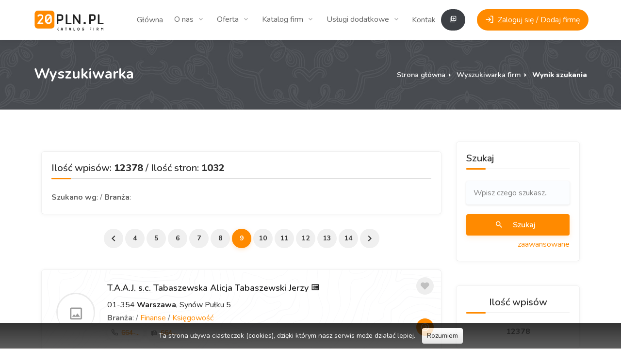

--- FILE ---
content_type: text/html
request_url: https://www.20pln.pl/index.php?symbol=szukaj&dane=YTozOntzOjc6InJld3JpdGUiO3M6MjY6IixzeW1ib2wsc3p1a2FqLGJyYW56YWlkLDU3IjtzOjY6InN5bWJvbCI7czo2OiJzenVrYWoiO3M6ODoiYnJhbnphaWQiO3M6MjoiNTciO30=&sort=1&asc=1&ile=&strona=8
body_size: 10914
content:
<!DOCTYPE html>
<html lang="en">
<head>
<meta http-equiv="Content-Type" content="text/html; charset=iso-8859-2">
<meta name="viewport" content="width=device-width, initial-scale=1.0">
<title>Szukaj - 20PLN.pl - Internetowa Baza Firm</title>
<meta name="robots" content="index,follow,all">
<base href="https://www.20pln.pl" /> 
<meta name="title" content="Szukaj - 20PLN.pl - Internetowa Baza Firm">
<meta name="keywords" content="baza firm, katalog firm, wyszukiwarka, internetowa, spis, katalog branżowy, nazwy, business, baza, internet, google, darmowe, katalog, firma, firm, bezpłatny wpis, pozycjonowanie, ogłoszenia, firm, firma, skuteczne, promocja, wpis, ogłoszenia, bezpłatne, województwa, podmiotów gospodarczych, yellow pages, email, www, Aktualne dane, adresy firm, kontakty telefoniczne">
<meta name="description" content="Serwis 20PLN.pl to internetowa platforma promująca Polskie firmy w sieci. Możliwość umieszczenia bezpłatnie: logo, 3 zdjęć, pełnych danych teleadresowych opisu firmy oraz słów kluczowych do wyszukiwarki. Do dyspozycji panel umożliwiający aktualizację danych. Serdecznie zapraszamy do odwiedzenia naszego serwisu. Dzięki nam zwiększysz swoją pozycję w wyszukiwarkach.">
<link rel="shortcut icon" href="images/60.png">
<script src="https://www.20pln.pl/js/skrypty.js" language="Javascript"></script>
<link rel="stylesheet" href="css/bootstrap-grid.css">
<link rel="stylesheet" href="css/icons.css">
<link rel="stylesheet" href="css/style.css">
<link rel="stylesheet" href="css/add.css">
<link href="https://fonts.googleapis.com/css?family=Nunito:300,400,600,700,800&display=swap" rel="stylesheet">
<link href="https://fonts.googleapis.com/css?family=Open+Sans:400,600,700,800&display=swap" rel="stylesheet">   
<script src="js/jquery-3.3.1.min.js"></script> 
<script src="js/jquery-migrate-3.0.0.min.js"></script>

</head>
<body>
<div class="vfx-loader-1">
	<div class="loader-wrapper">
		<div class="loader-content">
			<div class="loader-dot dot-1"></div>
			<div class="loader-dot dot-2"></div>
			<div class="loader-dot dot-3"></div>
			<div class="loader-dot dot-4"></div>
			<div class="loader-dot dot-5"></div>
			<div class="loader-dot dot-6"></div>
			<div class="loader-dot dot-7"></div>
			<div class="loader-dot dot-8"></div>
			<div class="loader-dot dot-center"></div>
		</div>
	</div>
</div>
<div id="wrapper">   
  <header id="utf-header-container-block"> 
    <div id="header">
      <div class="container"> 
        <div class="utf-left-side">               
		  <div id="logo"><a href="https://www.20pln.pl/"><img src="images/20pln.png" alt=""></a></div>
          <nav id="navigation">
            <ul id="responsive">			  
			  <li class="active-1"><a href="https://www.20pln.pl/">Główna</a></li>
			  <li><a href="strona,symbol,o_nas.html" class="current-1">O nas</a>
                <ul class="dropdown-nav">                  
				  <li class="active-1"><a href="strona,symbol,regulamin.html"><i class="icon-feather-chevrons-right"></i> Regulamin strony</a></li>
                  <li><a href="strona,symbol,prywatnosc.html"><i class="icon-feather-chevrons-right"></i> Polityka prywatności</a></li>
				  <li><a href="strona,symbol,zasady.html"><i class="icon-feather-chevrons-right"></i> Zasady użytkowania</a></li>
				  <li><a href="rodo.html"><i class="icon-feather-chevrons-right"></i> RODO</a></li>
                </ul>
              </li>
              <li><a href="strona,symbol,oferta.html">Oferta</a>
                <ul class="dropdown-nav">
                  <li><a href="strona,symbol,bezplatna.html"><i class="icon-feather-chevrons-right"></i> Bezpłatna baza firm</a></li>
                  <li><a href="strona,symbol,platnosci.html"><i class="icon-feather-chevrons-right"></i> Płatności</a></li> 
                </ul>
              </li>			  
              <li><a href="strona,symbol,wyszukiwarka.html">Katalog firm</a>
                  <ul class="dropdown-nav">                  
				  <li><a href="strona,symbol,wyszukiwarka.html"><i class="icon-feather-chevrons-right"></i> Znajdź firmę</a></li>
				  <li><a href="register.html"><i class="icon-feather-chevrons-right"></i> Dodaj Firmę</a></li>
				  <li><a href="strona,symbol,baza.html"><i class="icon-feather-chevrons-right"></i> Ostatio dodane</a></li>				  
				  <li><a href="strona,symbol,naj.html"><i class="icon-feather-chevrons-right"></i> Najczęściej oglądane</a></li>
				  <li><a href="strona,symbol,najpop.html"><i class="icon-feather-chevrons-right"></i> Najpopularniejsze branże</a></li>  
				  <li><a href="strona,symbol,kategorie.html"><i class="icon-feather-chevrons-right"></i> Spis firm wg. Kategorii</a></li>                  				  
				  <li><a href="strona,symbol,adresy.html"><i class="icon-feather-chevrons-right"></i> Katalog adresów WWW</a></li>                  
                </ul>
              </li>
              <li><a href="strona,symbol,dodatkowe.html">Usługi dodatkowe</a>
                <ul class="dropdown-nav">
                  <li><a href="strona,symbol,platne_adres.html"><i class="icon-feather-chevrons-right"></i> Adres WWW oraz E-mail</a></li>
                  <li><a href="strona,symbol,platne_sponsorowany.html"><i class="icon-feather-chevrons-right"></i> Link sponsorowany</a></li> 
                </ul>
              </li>
			  <li><a href="strona,symbol,kontakt.html">Kontakt</a></li>
            </ul>
          </nav>		    
          <div class="clearfix"></div>                    
        </div>	 
        <div class="utf-right-side"> 		  
		  <div class="utf-header-widget-item"> <a href="schowek.html" class="log-in-button-2 gray" title="Twój schowek" data-tippy-placement="bottom"><i class="icon-material-outline-library-add"></i></a> </div>	
		  <div class="utf-header-widget-item"> <a href="#utf-signin-dialog-block" class="popup-with-zoom-anim log-in-button" title="Logowanie / Rejestacja" data-tippy-placement="bottom"><i class="icon-feather-log-in"></i> <span>Zaloguj się / Dodaj firmę</span></a> </div>		  
		            <span class="mmenu-trigger">
			<button class="hamburger utf-hamburger-collapse-item" type="button"> <span class="utf-hamburger-box-item"> <span class="utf-hamburger-inner-item"></span> </span> </button>
          </span> 
		</div>
      </div>
    </div>
  </header>  <div id="titlebar" class="intro-banner" data-background-image="images/subscribe_bg.jpg">
    <div class="container">
      <div class="row">
        <div class="col-md-12">
          <h2>Wyszukiwarka</h2>
          <nav id="breadcrumbs">
            <ul><li><a href="https://www.20pln.pl/" class="link">Strona główna</a></li><li><a href="strona,symbol,wyszukiwarka.html">Wyszukiwarka firm</a></li><li><strong>Wynik szukania</strong></li></ul>			
          </nav>
        </div>
      </div>
    </div>
  </div>
  <div class="section margin-top-65 padding-bottom-55">
	  <div class="container">
		<div class="row">
		  <div class="col-xl-12 col-md-12">
		  
  <div class="container">
    <div class="row">
      <div class="col-xl-9 col-lg-8">

		<div class="utf-sidebar-widget-item margin-top-20">
            <h3> <div>Ilość wpisów: <b>12378</b> / Ilość stron: <b>1032</b></div></h3>
            <div class="utf-input-with-icon">
						<b>Szukano wg</b>: 
						 / <b>Branża</b>: 			</div>
		</div>
	<nav class="pagination"><ul><li class="utf-pagination-arrow"><a href='index.php?symbol=szukaj&amp;dane=YTozOntzOjc6InJld3JpdGUiO3M6MjY6IixzeW1ib2wsc3p1a2FqLGJyYW56YWlkLDU3IjtzOjY6InN5bWJvbCI7czo2OiJzenVrYWoiO3M6ODoiYnJhbnphaWQiO3M6MjoiNTciO30=&amp;sort=1&amp;asc=1&amp;ile=12&strona=7'><i class="icon-material-outline-keyboard-arrow-left"></i></a></li><li><a class="strony" href='index.php?symbol=szukaj&amp;dane=YTozOntzOjc6InJld3JpdGUiO3M6MjY6IixzeW1ib2wsc3p1a2FqLGJyYW56YWlkLDU3IjtzOjY6InN5bWJvbCI7czo2OiJzenVrYWoiO3M6ODoiYnJhbnphaWQiO3M6MjoiNTciO30=&amp;sort=1&amp;asc=1&amp;ile=12&strona=3'>4</a></li><li><a class="strony" href='index.php?symbol=szukaj&amp;dane=YTozOntzOjc6InJld3JpdGUiO3M6MjY6IixzeW1ib2wsc3p1a2FqLGJyYW56YWlkLDU3IjtzOjY6InN5bWJvbCI7czo2OiJzenVrYWoiO3M6ODoiYnJhbnphaWQiO3M6MjoiNTciO30=&amp;sort=1&amp;asc=1&amp;ile=12&strona=4'>5</a></li><li><a class="strony" href='index.php?symbol=szukaj&amp;dane=YTozOntzOjc6InJld3JpdGUiO3M6MjY6IixzeW1ib2wsc3p1a2FqLGJyYW56YWlkLDU3IjtzOjY6InN5bWJvbCI7czo2OiJzenVrYWoiO3M6ODoiYnJhbnphaWQiO3M6MjoiNTciO30=&amp;sort=1&amp;asc=1&amp;ile=12&strona=5'>6</a></li><li><a class="strony" href='index.php?symbol=szukaj&amp;dane=YTozOntzOjc6InJld3JpdGUiO3M6MjY6IixzeW1ib2wsc3p1a2FqLGJyYW56YWlkLDU3IjtzOjY6InN5bWJvbCI7czo2OiJzenVrYWoiO3M6ODoiYnJhbnphaWQiO3M6MjoiNTciO30=&amp;sort=1&amp;asc=1&amp;ile=12&strona=6'>7</a></li><li><a class="strony" href='index.php?symbol=szukaj&amp;dane=YTozOntzOjc6InJld3JpdGUiO3M6MjY6IixzeW1ib2wsc3p1a2FqLGJyYW56YWlkLDU3IjtzOjY6InN5bWJvbCI7czo2OiJzenVrYWoiO3M6ODoiYnJhbnphaWQiO3M6MjoiNTciO30=&amp;sort=1&amp;asc=1&amp;ile=12&strona=7'>8</a></li><li><a href="javascript:void();" class="current-page">9</a></li><li><a class="strony" href='index.php?symbol=szukaj&amp;dane=YTozOntzOjc6InJld3JpdGUiO3M6MjY6IixzeW1ib2wsc3p1a2FqLGJyYW56YWlkLDU3IjtzOjY6InN5bWJvbCI7czo2OiJzenVrYWoiO3M6ODoiYnJhbnphaWQiO3M6MjoiNTciO30=&amp;sort=1&amp;asc=1&amp;ile=12&strona=9'>10</a></li><li><a class="strony" href='index.php?symbol=szukaj&amp;dane=YTozOntzOjc6InJld3JpdGUiO3M6MjY6IixzeW1ib2wsc3p1a2FqLGJyYW56YWlkLDU3IjtzOjY6InN5bWJvbCI7czo2OiJzenVrYWoiO3M6ODoiYnJhbnphaWQiO3M6MjoiNTciO30=&amp;sort=1&amp;asc=1&amp;ile=12&strona=10'>11</a></li><li><a class="strony" href='index.php?symbol=szukaj&amp;dane=YTozOntzOjc6InJld3JpdGUiO3M6MjY6IixzeW1ib2wsc3p1a2FqLGJyYW56YWlkLDU3IjtzOjY6InN5bWJvbCI7czo2OiJzenVrYWoiO3M6ODoiYnJhbnphaWQiO3M6MjoiNTciO30=&amp;sort=1&amp;asc=1&amp;ile=12&strona=11'>12</a></li><li><a class="strony" href='index.php?symbol=szukaj&amp;dane=YTozOntzOjc6InJld3JpdGUiO3M6MjY6IixzeW1ib2wsc3p1a2FqLGJyYW56YWlkLDU3IjtzOjY6InN5bWJvbCI7czo2OiJzenVrYWoiO3M6ODoiYnJhbnphaWQiO3M6MjoiNTciO30=&amp;sort=1&amp;asc=1&amp;ile=12&strona=12'>13</a></li><li><a class="strony" href='index.php?symbol=szukaj&amp;dane=YTozOntzOjc6InJld3JpdGUiO3M6MjY6IixzeW1ib2wsc3p1a2FqLGJyYW56YWlkLDU3IjtzOjY6InN5bWJvbCI7czo2OiJzenVrYWoiO3M6ODoiYnJhbnphaWQiO3M6MjoiNTciO30=&amp;sort=1&amp;asc=1&amp;ile=12&strona=13'>14</a></li><li class="utf-pagination-arrow"><a href='index.php?symbol=szukaj&amp;dane=YTozOntzOjc6InJld3JpdGUiO3M6MjY6IixzeW1ib2wsc3p1a2FqLGJyYW56YWlkLDU3IjtzOjY6InN5bWJvbCI7czo2OiJzenVrYWoiO3M6ODoiYnJhbnphaWQiO3M6MjoiNTciO30=&amp;sort=1&amp;asc=1&amp;ile=12&strona=9'><i class="icon-material-outline-keyboard-arrow-right"></i></a></li></ul></nav>   <div class="utf-listings-container-part compact-list-layout margin-top-35"> 		  
	                                         
					<div class="utf-job-listing" title="" data-tippy-placement="top"> 
			  <div class="utf-job-listing-details"> 
				<div class="utf-job-listing-company-logo"><a href="firma-taaj_sc_tabaszewska_alicja_tabaszewski_jerzy-135.html"><img src="obrazki/klienci/brak.png" title="T.A.A.J. s.c. Tabaszewska Alicja Tabaszewski Jerzy" data-tippy-placement="left"></a></div>
				<div class="utf-job-listing-description">				  
				  <span onclick="location.href='firma-taaj_sc_tabaszewska_alicja_tabaszewski_jerzy-135.html'" class="cms_cursor">
				  <h3 class="utf-job-listing-title"><a class="cms_font_black" href="firma-taaj_sc_tabaszewska_alicja_tabaszewski_jerzy-135.html">T.A.A.J. s.c. Tabaszewska Alicja Tabaszewski Jerzy <i class="icon-material-outline-money" title="Sprzedaż" data-tippy-placement="top"></i></a></h3>				  
				  <a class="cms_font_black" href="firma-taaj_sc_tabaszewska_alicja_tabaszewski_jerzy-135.html">01-354  <b>Warszawa</b>, Synów Pułku 5</a>
				  <br />
				  </span>
				  <b>Branża</b>:  / <a href="strona,symbol,szukaj,branzaid,8.html"> Finanse</a> / <a href="strona,symbol,szukaj,branzaid,93.html"> Księgowość</a>
				  <div class="utf-job-listing-footer"><ul><li><i class="icon-feather-phone"></i> <span class="tel1_135"><a href="tel:664-98-87">664-98-87</a></span></li><script type="text/javascript">  jQuery(document).ready(function() { jQuery('.tel1_135').each(function() { var $tel1_135 = jQuery(this); var $a = jQuery('<a />')  .attr('href', '#') .attr('rel', 'nofollow') .attr('class', 'bold black') .attr('data-tippy-placement', 'bottom') .attr('title', 'Kliknij aby zobaczyć numer telefonu') .text('664-...') .click(function(e) { e.preventDefault(); jQuery(this).siblings('.tel1_135').show(); jQuery(this).remove(); var url = 'tel1-135.html'; jQuery.get(url); }); $tel1_135.after($a).hide();   }); }); </script><script type="text/javascript">  jQuery(document).ready(function() { jQuery('.tel2_135').each(function() { var $tel2_135 = jQuery(this); var $a = jQuery('<a />')  .attr('href', '#') .attr('rel', 'nofollow') .attr('class', 'bold black') .attr('data-tippy-placement', 'bottom') .attr('title', 'Kliknij aby zobaczyć numer telefonu') .text('...') .click(function(e) { e.preventDefault(); jQuery(this).siblings('.tel2_135').show(); jQuery(this).remove(); var url = 'tel2-135.html'; jQuery.get(url); }); $tel2_135.after($a).hide();   }); }); </script><li><i class="icon-line-awesome-fax"></i> <span class="fax_135"><a href="tel:664-98-87">664-98-87</a></span></li><script type="text/javascript">  jQuery(document).ready(function() { jQuery('.fax_135').each(function() { var $fax_135 = jQuery(this); var $a = jQuery('<a />')  .attr('href', '#') .attr('rel', 'nofollow') .attr('class', 'bold black') .attr('data-tippy-placement', 'bottom') .attr('title', 'Kliknij aby zobaczyć numer faksu') .text('664-...') .click(function(e) { e.preventDefault(); jQuery(this).siblings('.fax_135').show(); jQuery(this).remove(); var url = 'fax-135.html'; jQuery.get(url); }); $fax_135.after($a).hide();   }); }); </script></ul></div>
				</div>
				<a href="strona,symbol,schowek,action,dodaj,id,135.html"><span class="bookmark-icon" title="Dodaj do schowka" data-tippy-placement="top"></span></a>
				<a href="firma-taaj_sc_tabaszewska_alicja_tabaszewski_jerzy-135.html"><span class="bookmark-icon-2" title="Czytaj więcej" data-tippy-placement="top"></span></a>
			   </div>
			</div>			<div class="utf-job-listing" title="Firma prowadzi sprzedaż hurtową toreb, walizek i plecaków do notebooków marki LEX, istnieje możliwość wykonania toreb do notebooków z dowolnym LOGIEM. <br *>
<br *>
Zapraszamy do współpracy." data-tippy-placement="top"> 
			  <div class="utf-job-listing-details"> 
				<div class="utf-job-listing-company-logo"><a href="firma-eurocase_sowiski_spj-136.html"><img src="obrazki/klienci/brak.png" title="EuroCase Sowiński Sp.j." data-tippy-placement="left"></a></div>
				<div class="utf-job-listing-description">				  
				  <span onclick="location.href='firma-eurocase_sowiski_spj-136.html'" class="cms_cursor">
				  <h3 class="utf-job-listing-title"><a class="cms_font_black" href="firma-eurocase_sowiski_spj-136.html">EuroCase Sowiński Sp.j. <i class="icon-material-outline-money" title="Sprzedaż" data-tippy-placement="top"></i></a></h3>				  
				  <a class="cms_font_black" href="firma-eurocase_sowiski_spj-136.html">05-800  <b>Pruszków</b>, Błońska 12 12/19</a>
				  <br />
				  </span>
				  <b>Branża</b>:  / <a href="strona,symbol,szukaj,branzaid,9.html"> Komputery</a>
				  <div class="utf-job-listing-footer"><ul><li><i class="icon-feather-phone"></i> <span class="tel1_136"><a href="tel:+48 0 22 728 17 02">+48 0 22 728 17 02</a></span></li><script type="text/javascript">  jQuery(document).ready(function() { jQuery('.tel1_136').each(function() { var $tel1_136 = jQuery(this); var $a = jQuery('<a />')  .attr('href', '#') .attr('rel', 'nofollow') .attr('class', 'bold black') .attr('data-tippy-placement', 'bottom') .attr('title', 'Kliknij aby zobaczyć numer telefonu') .text('+48 ...') .click(function(e) { e.preventDefault(); jQuery(this).siblings('.tel1_136').show(); jQuery(this).remove(); var url = 'tel1-136.html'; jQuery.get(url); }); $tel1_136.after($a).hide();   }); }); </script><script type="text/javascript">  jQuery(document).ready(function() { jQuery('.tel2_136').each(function() { var $tel2_136 = jQuery(this); var $a = jQuery('<a />')  .attr('href', '#') .attr('rel', 'nofollow') .attr('class', 'bold black') .attr('data-tippy-placement', 'bottom') .attr('title', 'Kliknij aby zobaczyć numer telefonu') .text('...') .click(function(e) { e.preventDefault(); jQuery(this).siblings('.tel2_136').show(); jQuery(this).remove(); var url = 'tel2-136.html'; jQuery.get(url); }); $tel2_136.after($a).hide();   }); }); </script><li><i class="icon-line-awesome-fax"></i> <span class="fax_136"><a href="tel:+48 0 22 728 03 49">+48 0 22 728 03 49</a></span></li><script type="text/javascript">  jQuery(document).ready(function() { jQuery('.fax_136').each(function() { var $fax_136 = jQuery(this); var $a = jQuery('<a />')  .attr('href', '#') .attr('rel', 'nofollow') .attr('class', 'bold black') .attr('data-tippy-placement', 'bottom') .attr('title', 'Kliknij aby zobaczyć numer faksu') .text('+48 ...') .click(function(e) { e.preventDefault(); jQuery(this).siblings('.fax_136').show(); jQuery(this).remove(); var url = 'fax-136.html'; jQuery.get(url); }); $fax_136.after($a).hide();   }); }); </script></ul></div>
				</div>
				<a href="strona,symbol,schowek,action,dodaj,id,136.html"><span class="bookmark-icon" title="Dodaj do schowka" data-tippy-placement="top"></span></a>
				<a href="firma-eurocase_sowiski_spj-136.html"><span class="bookmark-icon-2" title="Czytaj więcej" data-tippy-placement="top"></span></a>
			   </div>
			</div>			<div class="utf-job-listing" title="Zajmujemy się dystrybucją materiałów eksploatacyjnych (tusze, tonery, taśmy) do drukarek, kopiarek i faksów. Oferujemy szeroki wybór nośników danych (dyskietki, płyty CD-R, CD-RW, DDS, taśmy do streamerów), druki (PP, KP inne) itp. Dostarczamy również materiały nietypowe i specjalne: papiery (foto, do faksów, papier ksero i komputerowy-składanka), folie do drukarek oraz filmy do faksów.<br *>
Posiadamy szeroki wybór produktów czyszczących do sprzętu (płyny, pianki i gazy), zestawy czyszczące (dyskietki, płyty, taśmy czyszczące).<br *>
" data-tippy-placement="top"> 
			  <div class="utf-job-listing-details"> 
				<div class="utf-job-listing-company-logo"><a href="firma-jaga-138.html"><img src="obrazki/klienci/brak.png" title="JAGA" data-tippy-placement="left"></a></div>
				<div class="utf-job-listing-description">				  
				  <span onclick="location.href='firma-jaga-138.html'" class="cms_cursor">
				  <h3 class="utf-job-listing-title"><a class="cms_font_black" href="firma-jaga-138.html">JAGA <i class="icon-material-outline-money" title="Sprzedaż" data-tippy-placement="top"></i></a></h3>				  
				  <a class="cms_font_black" href="firma-jaga-138.html">01-922  <b>Warszawa</b>, Conrada 30/102</a>
				  <br />
				  </span>
				  <b>Branża</b>:  / <a href="strona,symbol,szukaj,branzaid,9.html"> Komputery</a> / <a href="strona,symbol,szukaj,branzaid,106.html"> Materiały eksploatacyjne</a>
				  <div class="utf-job-listing-footer"><ul><li><i class="icon-feather-phone"></i> <span class="tel1_138"><a href="tel:22 864 73 58">22 864 73 58</a></span></li><script type="text/javascript">  jQuery(document).ready(function() { jQuery('.tel1_138').each(function() { var $tel1_138 = jQuery(this); var $a = jQuery('<a />')  .attr('href', '#') .attr('rel', 'nofollow') .attr('class', 'bold black') .attr('data-tippy-placement', 'bottom') .attr('title', 'Kliknij aby zobaczyć numer telefonu') .text('22 8...') .click(function(e) { e.preventDefault(); jQuery(this).siblings('.tel1_138').show(); jQuery(this).remove(); var url = 'tel1-138.html'; jQuery.get(url); }); $tel1_138.after($a).hide();   }); }); </script><li><i class="icon-feather-phone-call"></i> <span class="tel2_138"><a href="tel:605 404 664">605 404 664</a></span></li><script type="text/javascript">  jQuery(document).ready(function() { jQuery('.tel2_138').each(function() { var $tel2_138 = jQuery(this); var $a = jQuery('<a />')  .attr('href', '#') .attr('rel', 'nofollow') .attr('class', 'bold black') .attr('data-tippy-placement', 'bottom') .attr('title', 'Kliknij aby zobaczyć numer telefonu') .text('605 ...') .click(function(e) { e.preventDefault(); jQuery(this).siblings('.tel2_138').show(); jQuery(this).remove(); var url = 'tel2-138.html'; jQuery.get(url); }); $tel2_138.after($a).hide();   }); }); </script><li><i class="icon-line-awesome-fax"></i> <span class="fax_138"><a href="tel:22 864 73 54">22 864 73 54</a></span></li><script type="text/javascript">  jQuery(document).ready(function() { jQuery('.fax_138').each(function() { var $fax_138 = jQuery(this); var $a = jQuery('<a />')  .attr('href', '#') .attr('rel', 'nofollow') .attr('class', 'bold black') .attr('data-tippy-placement', 'bottom') .attr('title', 'Kliknij aby zobaczyć numer faksu') .text('22 8...') .click(function(e) { e.preventDefault(); jQuery(this).siblings('.fax_138').show(); jQuery(this).remove(); var url = 'fax-138.html'; jQuery.get(url); }); $fax_138.after($a).hide();   }); }); </script><li><i class="icon-material-outline-my-location"></i> <a href="firma-jaga-138.html#map">Mapa dojazdu</a></li></ul></div>
				</div>
				<a href="strona,symbol,schowek,action,dodaj,id,138.html"><span class="bookmark-icon" title="Dodaj do schowka" data-tippy-placement="top"></span></a>
				<a href="firma-jaga-138.html"><span class="bookmark-icon-2" title="Czytaj więcej" data-tippy-placement="top"></span></a>
			   </div>
			</div>			<div class="utf-job-listing" title="" data-tippy-placement="top"> 
			  <div class="utf-job-listing-details"> 
				<div class="utf-job-listing-company-logo"><a href="firma-tylko_dom_kredyty_hipoteczne-139.html"><img src="obrazki/klienci/brak.png" title="Tylko Dom-kredyty hipoteczne" data-tippy-placement="left"></a></div>
				<div class="utf-job-listing-description">				  
				  <span onclick="location.href='firma-tylko_dom_kredyty_hipoteczne-139.html'" class="cms_cursor">
				  <h3 class="utf-job-listing-title"><a class="cms_font_black" href="firma-tylko_dom_kredyty_hipoteczne-139.html">Tylko Dom-kredyty hipoteczne <i class="icon-line-awesome-globe" title="Szukam współpracy" data-tippy-placement="top"></i></a></h3>				  
				  <a class="cms_font_black" href="firma-tylko_dom_kredyty_hipoteczne-139.html">35-030  <b>Rzeszów</b>, 3-go Maja  13</a>
				  <br />
				  </span>
				  <b>Branża</b>:  / <a href="strona,symbol,szukaj,branzaid,8.html"> Finanse</a> / <a href="strona,symbol,szukaj,branzaid,92.html"> Kredyty i pożyczki</a>
				  <div class="utf-job-listing-footer"><ul><li><i class="icon-feather-phone"></i> <span class="tel1_139"><a href="tel:(017) 852-67-53">(017) 852-67-53</a></span></li><script type="text/javascript">  jQuery(document).ready(function() { jQuery('.tel1_139').each(function() { var $tel1_139 = jQuery(this); var $a = jQuery('<a />')  .attr('href', '#') .attr('rel', 'nofollow') .attr('class', 'bold black') .attr('data-tippy-placement', 'bottom') .attr('title', 'Kliknij aby zobaczyć numer telefonu') .text('(017...') .click(function(e) { e.preventDefault(); jQuery(this).siblings('.tel1_139').show(); jQuery(this).remove(); var url = 'tel1-139.html'; jQuery.get(url); }); $tel1_139.after($a).hide();   }); }); </script><li><i class="icon-feather-phone-call"></i> <span class="tel2_139"><a href="tel:605 05 98 36">605 05 98 36</a></span></li><script type="text/javascript">  jQuery(document).ready(function() { jQuery('.tel2_139').each(function() { var $tel2_139 = jQuery(this); var $a = jQuery('<a />')  .attr('href', '#') .attr('rel', 'nofollow') .attr('class', 'bold black') .attr('data-tippy-placement', 'bottom') .attr('title', 'Kliknij aby zobaczyć numer telefonu') .text('605 ...') .click(function(e) { e.preventDefault(); jQuery(this).siblings('.tel2_139').show(); jQuery(this).remove(); var url = 'tel2-139.html'; jQuery.get(url); }); $tel2_139.after($a).hide();   }); }); </script><li><i class="icon-line-awesome-fax"></i> <span class="fax_139"><a href="tel:(017) 852-67-53">(017) 852-67-53</a></span></li><script type="text/javascript">  jQuery(document).ready(function() { jQuery('.fax_139').each(function() { var $fax_139 = jQuery(this); var $a = jQuery('<a />')  .attr('href', '#') .attr('rel', 'nofollow') .attr('class', 'bold black') .attr('data-tippy-placement', 'bottom') .attr('title', 'Kliknij aby zobaczyć numer faksu') .text('(017...') .click(function(e) { e.preventDefault(); jQuery(this).siblings('.fax_139').show(); jQuery(this).remove(); var url = 'fax-139.html'; jQuery.get(url); }); $fax_139.after($a).hide();   }); }); </script></ul></div>
				</div>
				<a href="strona,symbol,schowek,action,dodaj,id,139.html"><span class="bookmark-icon" title="Dodaj do schowka" data-tippy-placement="top"></span></a>
				<a href="firma-tylko_dom_kredyty_hipoteczne-139.html"><span class="bookmark-icon-2" title="Czytaj więcej" data-tippy-placement="top"></span></a>
			   </div>
			</div>			<div class="utf-job-listing" title="" data-tippy-placement="top"> 
			  <div class="utf-job-listing-details"> 
				<div class="utf-job-listing-company-logo"><a href="firma-biuro_techniczno_handlowe_joker-140.html"><img src="obrazki/klienci/brak.png" title="Biuro Techniczno-Handlowe JOKER" data-tippy-placement="left"></a></div>
				<div class="utf-job-listing-description">				  
				  <span onclick="location.href='firma-biuro_techniczno_handlowe_joker-140.html'" class="cms_cursor">
				  <h3 class="utf-job-listing-title"><a class="cms_font_black" href="firma-biuro_techniczno_handlowe_joker-140.html">Biuro Techniczno-Handlowe JOKER <i class="icon-material-outline-money" title="Sprzedaż" data-tippy-placement="top"></i> <i class="icon-line-awesome-shopping-cart" title="Kupno" data-tippy-placement="top"></i> <i class="icon-line-awesome-globe" title="Szukam współpracy" data-tippy-placement="top"></i></a></h3>				  
				  <a class="cms_font_black" href="firma-biuro_techniczno_handlowe_joker-140.html">91-341  <b>Łódź</b>, Brukowa 12/306</a>
				  <br />
				  </span>
				  <b>Branża</b>:  / <a href="strona,symbol,szukaj,branzaid,375.html"> Hutnicze wyroby</a>
				  <div class="utf-job-listing-footer"><ul><li><i class="icon-feather-phone"></i> <span class="tel1_140"><a href="tel:042 255 13 13">042 255 13 13</a></span></li><script type="text/javascript">  jQuery(document).ready(function() { jQuery('.tel1_140').each(function() { var $tel1_140 = jQuery(this); var $a = jQuery('<a />')  .attr('href', '#') .attr('rel', 'nofollow') .attr('class', 'bold black') .attr('data-tippy-placement', 'bottom') .attr('title', 'Kliknij aby zobaczyć numer telefonu') .text('042 ...') .click(function(e) { e.preventDefault(); jQuery(this).siblings('.tel1_140').show(); jQuery(this).remove(); var url = 'tel1-140.html'; jQuery.get(url); }); $tel1_140.after($a).hide();   }); }); </script><script type="text/javascript">  jQuery(document).ready(function() { jQuery('.tel2_140').each(function() { var $tel2_140 = jQuery(this); var $a = jQuery('<a />')  .attr('href', '#') .attr('rel', 'nofollow') .attr('class', 'bold black') .attr('data-tippy-placement', 'bottom') .attr('title', 'Kliknij aby zobaczyć numer telefonu') .text('...') .click(function(e) { e.preventDefault(); jQuery(this).siblings('.tel2_140').show(); jQuery(this).remove(); var url = 'tel2-140.html'; jQuery.get(url); }); $tel2_140.after($a).hide();   }); }); </script><li><i class="icon-line-awesome-fax"></i> <span class="fax_140"><a href="tel:042 255 13 13">042 255 13 13</a></span></li><script type="text/javascript">  jQuery(document).ready(function() { jQuery('.fax_140').each(function() { var $fax_140 = jQuery(this); var $a = jQuery('<a />')  .attr('href', '#') .attr('rel', 'nofollow') .attr('class', 'bold black') .attr('data-tippy-placement', 'bottom') .attr('title', 'Kliknij aby zobaczyć numer faksu') .text('042 ...') .click(function(e) { e.preventDefault(); jQuery(this).siblings('.fax_140').show(); jQuery(this).remove(); var url = 'fax-140.html'; jQuery.get(url); }); $fax_140.after($a).hide();   }); }); </script></ul></div>
				</div>
				<a href="strona,symbol,schowek,action,dodaj,id,140.html"><span class="bookmark-icon" title="Dodaj do schowka" data-tippy-placement="top"></span></a>
				<a href="firma-biuro_techniczno_handlowe_joker-140.html"><span class="bookmark-icon-2" title="Czytaj więcej" data-tippy-placement="top"></span></a>
			   </div>
			</div>			<div class="utf-job-listing" title="Bilety tanich linii lotniczych - sprzedaż. Wszystkie tanie linie, najniższe prowizje. Najtańsze bilety lotnicze do Irlandii i Anglii. Zapłać przelewem, gotówkš. Dopasujemy rejsy przesiadkowe. Profesjonalna obsługa, promocyjne bilety lotnicze na wyloty z Polski." data-tippy-placement="top"> 
			  <div class="utf-job-listing-details"> 
				<div class="utf-job-listing-company-logo"><a href="firma-yannkes_polska_aerofun-141.html"><img src="obrazki/klienci/brak.png" title="Yannkes Polska AeroFun" data-tippy-placement="left"></a></div>
				<div class="utf-job-listing-description">				  
				  <span onclick="location.href='firma-yannkes_polska_aerofun-141.html'" class="cms_cursor">
				  <h3 class="utf-job-listing-title"><a class="cms_font_black" href="firma-yannkes_polska_aerofun-141.html">Yannkes Polska AeroFun <i class="icon-material-outline-money" title="Sprzedaż" data-tippy-placement="top"></i> <i class="icon-line-awesome-globe" title="Szukam współpracy" data-tippy-placement="top"></i></a></h3>				  
				  <a class="cms_font_black" href="firma-yannkes_polska_aerofun-141.html">61-749  <b>Poznań</b>, Św. Wojciech 28</a>
				  <br />
				  </span>
				  <b>Branża</b>:  / <a href="strona,symbol,szukaj,branzaid,19.html"> Turystyka</a> / <a href="strona,symbol,szukaj,branzaid,228.html"> Agencje turystyczne</a>
				  <div class="utf-job-listing-footer"><ul><li><i class="icon-feather-phone"></i> <span class="tel1_141"><a href="tel:+48618517142">+48618517142</a></span></li><script type="text/javascript">  jQuery(document).ready(function() { jQuery('.tel1_141').each(function() { var $tel1_141 = jQuery(this); var $a = jQuery('<a />')  .attr('href', '#') .attr('rel', 'nofollow') .attr('class', 'bold black') .attr('data-tippy-placement', 'bottom') .attr('title', 'Kliknij aby zobaczyć numer telefonu') .text('+486...') .click(function(e) { e.preventDefault(); jQuery(this).siblings('.tel1_141').show(); jQuery(this).remove(); var url = 'tel1-141.html'; jQuery.get(url); }); $tel1_141.after($a).hide();   }); }); </script><script type="text/javascript">  jQuery(document).ready(function() { jQuery('.tel2_141').each(function() { var $tel2_141 = jQuery(this); var $a = jQuery('<a />')  .attr('href', '#') .attr('rel', 'nofollow') .attr('class', 'bold black') .attr('data-tippy-placement', 'bottom') .attr('title', 'Kliknij aby zobaczyć numer telefonu') .text('...') .click(function(e) { e.preventDefault(); jQuery(this).siblings('.tel2_141').show(); jQuery(this).remove(); var url = 'tel2-141.html'; jQuery.get(url); }); $tel2_141.after($a).hide();   }); }); </script><script type="text/javascript">  jQuery(document).ready(function() { jQuery('.fax_141').each(function() { var $fax_141 = jQuery(this); var $a = jQuery('<a />')  .attr('href', '#') .attr('rel', 'nofollow') .attr('class', 'bold black') .attr('data-tippy-placement', 'bottom') .attr('title', 'Kliknij aby zobaczyć numer faksu') .text('...') .click(function(e) { e.preventDefault(); jQuery(this).siblings('.fax_141').show(); jQuery(this).remove(); var url = 'fax-141.html'; jQuery.get(url); }); $fax_141.after($a).hide();   }); }); </script></ul></div>
				</div>
				<a href="strona,symbol,schowek,action,dodaj,id,141.html"><span class="bookmark-icon" title="Dodaj do schowka" data-tippy-placement="top"></span></a>
				<a href="firma-yannkes_polska_aerofun-141.html"><span class="bookmark-icon-2" title="Czytaj więcej" data-tippy-placement="top"></span></a>
			   </div>
			</div>			<div class="utf-job-listing" title="Zajmujemy się obsługą informatyczną naszych klientów, dostarczamy pełen pakiet usług, w tym:<br *>
- dostawa i konfiguracja sprzętu komputerowego<br *>
-  projektowanie, konfiguracja i administracja sieci komputerowych<br *>
- system ochrony dostępu i danych<br *>
- system automatycznych kopii zapasowych danych<br *>
- serwis komputerowy<br *>
Szczególną wagę przykładamy do zapewnienia bezpieczeństwa danych. Świadcząc usługi outsourcingowe zawsze dobieramy rozwiązania informatyczne zgodne z potrzebami i kierunkiem rozwoju naszego klienta. <br *>
Utrzymujemy wysoki standard naszych usług, oferujemy pomoc wysoko wykwalifikowanej i odpowiedzialnej kadry oraz pełną dyspozycyjność naszych specjalistów.<br *>
" data-tippy-placement="top"> 
			  <div class="utf-job-listing-details"> 
				<div class="utf-job-listing-company-logo"><a href="firma-atnet_sp_z_o_o-142.html"><img src="obrazki/klienci/brak.png" title="ATnet Sp. z o. o." data-tippy-placement="left"></a></div>
				<div class="utf-job-listing-description">				  
				  <span onclick="location.href='firma-atnet_sp_z_o_o-142.html'" class="cms_cursor">
				  <h3 class="utf-job-listing-title"><a class="cms_font_black" href="firma-atnet_sp_z_o_o-142.html">ATnet Sp. z o. o. <i class="icon-line-awesome-globe" title="Szukam współpracy" data-tippy-placement="top"></i></a></h3>				  
				  <a class="cms_font_black" href="firma-atnet_sp_z_o_o-142.html">01-402  <b>Warszawa</b>, Ciołka 12 lok. 314 12/314</a>
				  <br />
				  </span>
				  <b>Branża</b>:  / <a href="strona,symbol,szukaj,branzaid,9.html"> Komputery</a> / <a href="strona,symbol,szukaj,branzaid,111.html"> Inne</a>
				  <div class="utf-job-listing-footer"><ul><li><i class="icon-feather-phone"></i> <span class="tel1_142"><a href="tel:(0 22)357-81-96">(0 22)357-81-96</a></span></li><script type="text/javascript">  jQuery(document).ready(function() { jQuery('.tel1_142').each(function() { var $tel1_142 = jQuery(this); var $a = jQuery('<a />')  .attr('href', '#') .attr('rel', 'nofollow') .attr('class', 'bold black') .attr('data-tippy-placement', 'bottom') .attr('title', 'Kliknij aby zobaczyć numer telefonu') .text('(0 2...') .click(function(e) { e.preventDefault(); jQuery(this).siblings('.tel1_142').show(); jQuery(this).remove(); var url = 'tel1-142.html'; jQuery.get(url); }); $tel1_142.after($a).hide();   }); }); </script><script type="text/javascript">  jQuery(document).ready(function() { jQuery('.tel2_142').each(function() { var $tel2_142 = jQuery(this); var $a = jQuery('<a />')  .attr('href', '#') .attr('rel', 'nofollow') .attr('class', 'bold black') .attr('data-tippy-placement', 'bottom') .attr('title', 'Kliknij aby zobaczyć numer telefonu') .text('...') .click(function(e) { e.preventDefault(); jQuery(this).siblings('.tel2_142').show(); jQuery(this).remove(); var url = 'tel2-142.html'; jQuery.get(url); }); $tel2_142.after($a).hide();   }); }); </script><li><i class="icon-line-awesome-fax"></i> <span class="fax_142"><a href="tel:(0 22)357-81-97">(0 22)357-81-97</a></span></li><script type="text/javascript">  jQuery(document).ready(function() { jQuery('.fax_142').each(function() { var $fax_142 = jQuery(this); var $a = jQuery('<a />')  .attr('href', '#') .attr('rel', 'nofollow') .attr('class', 'bold black') .attr('data-tippy-placement', 'bottom') .attr('title', 'Kliknij aby zobaczyć numer faksu') .text('(0 2...') .click(function(e) { e.preventDefault(); jQuery(this).siblings('.fax_142').show(); jQuery(this).remove(); var url = 'fax-142.html'; jQuery.get(url); }); $fax_142.after($a).hide();   }); }); </script></ul></div>
				</div>
				<a href="strona,symbol,schowek,action,dodaj,id,142.html"><span class="bookmark-icon" title="Dodaj do schowka" data-tippy-placement="top"></span></a>
				<a href="firma-atnet_sp_z_o_o-142.html"><span class="bookmark-icon-2" title="Czytaj więcej" data-tippy-placement="top"></span></a>
			   </div>
			</div>			<div class="utf-job-listing" title="" data-tippy-placement="top"> 
			  <div class="utf-job-listing-details"> 
				<div class="utf-job-listing-company-logo"><a href="firma-centrum_vildor_sp_z_oo-144.html"><img src="obrazki/klienci/brak.png" title="Centrum Vildor Sp. z o.o." data-tippy-placement="left"></a></div>
				<div class="utf-job-listing-description">				  
				  <span onclick="location.href='firma-centrum_vildor_sp_z_oo-144.html'" class="cms_cursor">
				  <h3 class="utf-job-listing-title"><a class="cms_font_black" href="firma-centrum_vildor_sp_z_oo-144.html">Centrum Vildor Sp. z o.o. <i class="icon-material-outline-money" title="Sprzedaż" data-tippy-placement="top"></i> <i class="icon-line-awesome-globe" title="Szukam współpracy" data-tippy-placement="top"></i></a></h3>				  
				  <a class="cms_font_black" href="firma-centrum_vildor_sp_z_oo-144.html">30-069  <b>Kraków</b>, Obopólna 4a</a>
				  <br />
				  </span>
				  <b>Branża</b>:  / <a href="strona,symbol,szukaj,branzaid,32.html"> Edukacja</a> / <a href="strona,symbol,szukaj,branzaid,351.html"> Kursy i szkolenia</a>
				  <div class="utf-job-listing-footer"><ul><li><i class="icon-feather-phone"></i> <span class="tel1_144"><a href="tel:0698 620 670">0698 620 670</a></span></li><script type="text/javascript">  jQuery(document).ready(function() { jQuery('.tel1_144').each(function() { var $tel1_144 = jQuery(this); var $a = jQuery('<a />')  .attr('href', '#') .attr('rel', 'nofollow') .attr('class', 'bold black') .attr('data-tippy-placement', 'bottom') .attr('title', 'Kliknij aby zobaczyć numer telefonu') .text('0698...') .click(function(e) { e.preventDefault(); jQuery(this).siblings('.tel1_144').show(); jQuery(this).remove(); var url = 'tel1-144.html'; jQuery.get(url); }); $tel1_144.after($a).hide();   }); }); </script><li><i class="icon-feather-phone-call"></i> <span class="tel2_144"><a href="tel:(012) 353 37 68">(012) 353 37 68</a></span></li><script type="text/javascript">  jQuery(document).ready(function() { jQuery('.tel2_144').each(function() { var $tel2_144 = jQuery(this); var $a = jQuery('<a />')  .attr('href', '#') .attr('rel', 'nofollow') .attr('class', 'bold black') .attr('data-tippy-placement', 'bottom') .attr('title', 'Kliknij aby zobaczyć numer telefonu') .text('(012...') .click(function(e) { e.preventDefault(); jQuery(this).siblings('.tel2_144').show(); jQuery(this).remove(); var url = 'tel2-144.html'; jQuery.get(url); }); $tel2_144.after($a).hide();   }); }); </script><script type="text/javascript">  jQuery(document).ready(function() { jQuery('.fax_144').each(function() { var $fax_144 = jQuery(this); var $a = jQuery('<a />')  .attr('href', '#') .attr('rel', 'nofollow') .attr('class', 'bold black') .attr('data-tippy-placement', 'bottom') .attr('title', 'Kliknij aby zobaczyć numer faksu') .text('...') .click(function(e) { e.preventDefault(); jQuery(this).siblings('.fax_144').show(); jQuery(this).remove(); var url = 'fax-144.html'; jQuery.get(url); }); $fax_144.after($a).hide();   }); }); </script></ul></div>
				</div>
				<a href="strona,symbol,schowek,action,dodaj,id,144.html"><span class="bookmark-icon" title="Dodaj do schowka" data-tippy-placement="top"></span></a>
				<a href="firma-centrum_vildor_sp_z_oo-144.html"><span class="bookmark-icon-2" title="Czytaj więcej" data-tippy-placement="top"></span></a>
			   </div>
			</div>			<div class="utf-job-listing" title="" data-tippy-placement="top"> 
			  <div class="utf-job-listing-details"> 
				<div class="utf-job-listing-company-logo"><a href="firma-suse_moto_serwis_motocyklowy-145.html"><img src="obrazki/klienci/brak.png" title="Suseł-MOTO Serwis Motocyklowy" data-tippy-placement="left"></a></div>
				<div class="utf-job-listing-description">				  
				  <span onclick="location.href='firma-suse_moto_serwis_motocyklowy-145.html'" class="cms_cursor">
				  <h3 class="utf-job-listing-title"><a class="cms_font_black" href="firma-suse_moto_serwis_motocyklowy-145.html">Suseł-MOTO Serwis Motocyklowy <i class="icon-material-outline-money" title="Sprzedaż" data-tippy-placement="top"></i> <i class="icon-line-awesome-shopping-cart" title="Kupno" data-tippy-placement="top"></i> <i class="icon-line-awesome-globe" title="Szukam współpracy" data-tippy-placement="top"></i></a></h3>				  
				  <a class="cms_font_black" href="firma-suse_moto_serwis_motocyklowy-145.html">43-400  <b>Cieszyn</b>, Krzywa 24</a>
				  <br />
				  </span>
				  <b>Branża</b>:  / <a href="strona,symbol,szukaj,branzaid,27.html"> Motoryzacja</a> / <a href="strona,symbol,szukaj,branzaid,289.html"> Motocykle</a>
				  <div class="utf-job-listing-footer"><ul><li><i class="icon-feather-phone"></i> <span class="tel1_145"><a href="tel:0606 628 305">0606 628 305</a></span></li><script type="text/javascript">  jQuery(document).ready(function() { jQuery('.tel1_145').each(function() { var $tel1_145 = jQuery(this); var $a = jQuery('<a />')  .attr('href', '#') .attr('rel', 'nofollow') .attr('class', 'bold black') .attr('data-tippy-placement', 'bottom') .attr('title', 'Kliknij aby zobaczyć numer telefonu') .text('0606...') .click(function(e) { e.preventDefault(); jQuery(this).siblings('.tel1_145').show(); jQuery(this).remove(); var url = 'tel1-145.html'; jQuery.get(url); }); $tel1_145.after($a).hide();   }); }); </script><script type="text/javascript">  jQuery(document).ready(function() { jQuery('.tel2_145').each(function() { var $tel2_145 = jQuery(this); var $a = jQuery('<a />')  .attr('href', '#') .attr('rel', 'nofollow') .attr('class', 'bold black') .attr('data-tippy-placement', 'bottom') .attr('title', 'Kliknij aby zobaczyć numer telefonu') .text('...') .click(function(e) { e.preventDefault(); jQuery(this).siblings('.tel2_145').show(); jQuery(this).remove(); var url = 'tel2-145.html'; jQuery.get(url); }); $tel2_145.after($a).hide();   }); }); </script><script type="text/javascript">  jQuery(document).ready(function() { jQuery('.fax_145').each(function() { var $fax_145 = jQuery(this); var $a = jQuery('<a />')  .attr('href', '#') .attr('rel', 'nofollow') .attr('class', 'bold black') .attr('data-tippy-placement', 'bottom') .attr('title', 'Kliknij aby zobaczyć numer faksu') .text('...') .click(function(e) { e.preventDefault(); jQuery(this).siblings('.fax_145').show(); jQuery(this).remove(); var url = 'fax-145.html'; jQuery.get(url); }); $fax_145.after($a).hide();   }); }); </script></ul></div>
				</div>
				<a href="strona,symbol,schowek,action,dodaj,id,145.html"><span class="bookmark-icon" title="Dodaj do schowka" data-tippy-placement="top"></span></a>
				<a href="firma-suse_moto_serwis_motocyklowy-145.html"><span class="bookmark-icon-2" title="Czytaj więcej" data-tippy-placement="top"></span></a>
			   </div>
			</div>			<div class="utf-job-listing" title="W naszym sklepie internetowym możecie Państwo zakupić w pełni profesjonalne maszyny czyszczące znajdujące zastosowanie w zakładach pracy, warsztatach, marketach, hotelach, gospodarstwach rolnych itp. oraz osprzęt i materiały eksploatacyjne dla nich. Dodatkowo oferujemy bogatą gamę sprzętu ręcznego i środków chemicznych służących do utrzymania czystości. <br *>
<br *>
Współpracujemy z największymi na świecie producentami maszyn oraz środków chemicznych służących do utrzymywania czystości takich firm jak: <br *>
<br *>
-NILFISK-ALTO <br *>
<br *>
- TENNANT <br *>
<br *>
- CLEANFIX <br *>
<br *>
<br *>
W ofercie producentów można wyróżnić następujące grupy asortymentowe: <br *>
- zimno - oraz gorącowodne maszyny wysokociśnieniowe, <br *>
- odkurzacze przemysłowe, <br *>
- zamiatarki, <br *>
- szorowarki, <br *>
- szorowarko-zamiatarki, <br *>
- bogatą ofertę preparatów chemicznych.<br *>
" data-tippy-placement="top"> 
			  <div class="utf-job-listing-details"> 
				<div class="utf-job-listing-company-logo"><a href="firma-czystafirma-146.html"><img src="obrazki/klienci/146_img_1.gif" title="czystafirma" data-tippy-placement="left"></a></div>
				<div class="utf-job-listing-description">				  
				  <span onclick="location.href='firma-czystafirma-146.html'" class="cms_cursor">
				  <h3 class="utf-job-listing-title"><a class="cms_font_black" href="firma-czystafirma-146.html">czystafirma <i class="icon-material-outline-money" title="Sprzedaż" data-tippy-placement="top"></i></a></h3>				  
				  <a class="cms_font_black" href="firma-czystafirma-146.html">51-165  <b>Wrocław</b>, krzywoustego 6</a>
				  <br />
				  </span>
				  <b>Branża</b>:  / <a href="strona,symbol,szukaj,branzaid,16.html"> Usługi</a> / <a href="strona,symbol,szukaj,branzaid,196.html"> Usługi dla firm</a>
				  <div class="utf-job-listing-footer"><ul><li><i class="icon-feather-phone"></i> <span class="tel1_146"><a href="tel:506191881">506191881</a></span></li><script type="text/javascript">  jQuery(document).ready(function() { jQuery('.tel1_146').each(function() { var $tel1_146 = jQuery(this); var $a = jQuery('<a />')  .attr('href', '#') .attr('rel', 'nofollow') .attr('class', 'bold black') .attr('data-tippy-placement', 'bottom') .attr('title', 'Kliknij aby zobaczyć numer telefonu') .text('5061...') .click(function(e) { e.preventDefault(); jQuery(this).siblings('.tel1_146').show(); jQuery(this).remove(); var url = 'tel1-146.html'; jQuery.get(url); }); $tel1_146.after($a).hide();   }); }); </script><li><i class="icon-feather-phone-call"></i> <span class="tel2_146"><a href="tel:0717936050">0717936050</a></span></li><script type="text/javascript">  jQuery(document).ready(function() { jQuery('.tel2_146').each(function() { var $tel2_146 = jQuery(this); var $a = jQuery('<a />')  .attr('href', '#') .attr('rel', 'nofollow') .attr('class', 'bold black') .attr('data-tippy-placement', 'bottom') .attr('title', 'Kliknij aby zobaczyć numer telefonu') .text('0717...') .click(function(e) { e.preventDefault(); jQuery(this).siblings('.tel2_146').show(); jQuery(this).remove(); var url = 'tel2-146.html'; jQuery.get(url); }); $tel2_146.after($a).hide();   }); }); </script><script type="text/javascript">  jQuery(document).ready(function() { jQuery('.fax_146').each(function() { var $fax_146 = jQuery(this); var $a = jQuery('<a />')  .attr('href', '#') .attr('rel', 'nofollow') .attr('class', 'bold black') .attr('data-tippy-placement', 'bottom') .attr('title', 'Kliknij aby zobaczyć numer faksu') .text('...') .click(function(e) { e.preventDefault(); jQuery(this).siblings('.fax_146').show(); jQuery(this).remove(); var url = 'fax-146.html'; jQuery.get(url); }); $fax_146.after($a).hide();   }); }); </script></ul></div>
				</div>
				<a href="strona,symbol,schowek,action,dodaj,id,146.html"><span class="bookmark-icon" title="Dodaj do schowka" data-tippy-placement="top"></span></a>
				<a href="firma-czystafirma-146.html"><span class="bookmark-icon-2" title="Czytaj więcej" data-tippy-placement="top"></span></a>
			   </div>
			</div>			<div class="utf-job-listing" title="" data-tippy-placement="top"> 
			  <div class="utf-job-listing-details"> 
				<div class="utf-job-listing-company-logo"><a href="firma-agd_naprawa_serwis-148.html"><img src="obrazki/klienci/brak.png" title="AGD-NAPRAWA-SERWIS" data-tippy-placement="left"></a></div>
				<div class="utf-job-listing-description">				  
				  <span onclick="location.href='firma-agd_naprawa_serwis-148.html'" class="cms_cursor">
				  <h3 class="utf-job-listing-title"><a class="cms_font_black" href="firma-agd_naprawa_serwis-148.html">AGD-NAPRAWA-SERWIS <i class="icon-material-outline-money" title="Sprzedaż" data-tippy-placement="top"></i></a></h3>				  
				  <a class="cms_font_black" href="firma-agd_naprawa_serwis-148.html">80-371  <b>Gdańsk</b>, Jagiellońska 10/a</a>
				  <br />
				  </span>
				  <b>Branża</b>:  / <a href="strona,symbol,szukaj,branzaid,2.html"> AGD i RTV</a>
				  <div class="utf-job-listing-footer"><ul><li><i class="icon-feather-phone"></i> <span class="tel1_148"><a href="tel:058-558-35-07">058-558-35-07</a></span></li><script type="text/javascript">  jQuery(document).ready(function() { jQuery('.tel1_148').each(function() { var $tel1_148 = jQuery(this); var $a = jQuery('<a />')  .attr('href', '#') .attr('rel', 'nofollow') .attr('class', 'bold black') .attr('data-tippy-placement', 'bottom') .attr('title', 'Kliknij aby zobaczyć numer telefonu') .text('058-...') .click(function(e) { e.preventDefault(); jQuery(this).siblings('.tel1_148').show(); jQuery(this).remove(); var url = 'tel1-148.html'; jQuery.get(url); }); $tel1_148.after($a).hide();   }); }); </script><li><i class="icon-feather-phone-call"></i> <span class="tel2_148"><a href="tel:0503-371-211">0503-371-211</a></span></li><script type="text/javascript">  jQuery(document).ready(function() { jQuery('.tel2_148').each(function() { var $tel2_148 = jQuery(this); var $a = jQuery('<a />')  .attr('href', '#') .attr('rel', 'nofollow') .attr('class', 'bold black') .attr('data-tippy-placement', 'bottom') .attr('title', 'Kliknij aby zobaczyć numer telefonu') .text('0503...') .click(function(e) { e.preventDefault(); jQuery(this).siblings('.tel2_148').show(); jQuery(this).remove(); var url = 'tel2-148.html'; jQuery.get(url); }); $tel2_148.after($a).hide();   }); }); </script><li><i class="icon-line-awesome-fax"></i> <span class="fax_148"><a href="tel:058-558-35-07">058-558-35-07</a></span></li><script type="text/javascript">  jQuery(document).ready(function() { jQuery('.fax_148').each(function() { var $fax_148 = jQuery(this); var $a = jQuery('<a />')  .attr('href', '#') .attr('rel', 'nofollow') .attr('class', 'bold black') .attr('data-tippy-placement', 'bottom') .attr('title', 'Kliknij aby zobaczyć numer faksu') .text('058-...') .click(function(e) { e.preventDefault(); jQuery(this).siblings('.fax_148').show(); jQuery(this).remove(); var url = 'fax-148.html'; jQuery.get(url); }); $fax_148.after($a).hide();   }); }); </script></ul></div>
				</div>
				<a href="strona,symbol,schowek,action,dodaj,id,148.html"><span class="bookmark-icon" title="Dodaj do schowka" data-tippy-placement="top"></span></a>
				<a href="firma-agd_naprawa_serwis-148.html"><span class="bookmark-icon-2" title="Czytaj więcej" data-tippy-placement="top"></span></a>
			   </div>
			</div>			<div class="utf-job-listing" title="" data-tippy-placement="top"> 
			  <div class="utf-job-listing-details"> 
				<div class="utf-job-listing-company-logo"><a href="firma-capsnet-149.html"><img src="obrazki/klienci/brak.png" title="Capsnet" data-tippy-placement="left"></a></div>
				<div class="utf-job-listing-description">				  
				  <span onclick="location.href='firma-capsnet-149.html'" class="cms_cursor">
				  <h3 class="utf-job-listing-title"><a class="cms_font_black" href="firma-capsnet-149.html">Capsnet <i class="icon-material-outline-money" title="Sprzedaż" data-tippy-placement="top"></i> <i class="icon-line-awesome-shopping-cart" title="Kupno" data-tippy-placement="top"></i> <i class="icon-line-awesome-globe" title="Szukam współpracy" data-tippy-placement="top"></i></a></h3>				  
				  <a class="cms_font_black" href="firma-capsnet-149.html">68-100  <b>Żagań</b>, Konopnickiej 6</a>
				  <br />
				  </span>
				  <b>Branża</b>:  / <a href="strona,symbol,szukaj,branzaid,9.html"> Komputery</a>
				  <div class="utf-job-listing-footer"><ul><li><i class="icon-feather-phone"></i> <span class="tel1_149"><a href="tel:068-4519499">068-4519499</a></span></li><script type="text/javascript">  jQuery(document).ready(function() { jQuery('.tel1_149').each(function() { var $tel1_149 = jQuery(this); var $a = jQuery('<a />')  .attr('href', '#') .attr('rel', 'nofollow') .attr('class', 'bold black') .attr('data-tippy-placement', 'bottom') .attr('title', 'Kliknij aby zobaczyć numer telefonu') .text('068-...') .click(function(e) { e.preventDefault(); jQuery(this).siblings('.tel1_149').show(); jQuery(this).remove(); var url = 'tel1-149.html'; jQuery.get(url); }); $tel1_149.after($a).hide();   }); }); </script><script type="text/javascript">  jQuery(document).ready(function() { jQuery('.tel2_149').each(function() { var $tel2_149 = jQuery(this); var $a = jQuery('<a />')  .attr('href', '#') .attr('rel', 'nofollow') .attr('class', 'bold black') .attr('data-tippy-placement', 'bottom') .attr('title', 'Kliknij aby zobaczyć numer telefonu') .text('...') .click(function(e) { e.preventDefault(); jQuery(this).siblings('.tel2_149').show(); jQuery(this).remove(); var url = 'tel2-149.html'; jQuery.get(url); }); $tel2_149.after($a).hide();   }); }); </script><li><i class="icon-line-awesome-fax"></i> <span class="fax_149"><a href="tel:068-4519499">068-4519499</a></span></li><script type="text/javascript">  jQuery(document).ready(function() { jQuery('.fax_149').each(function() { var $fax_149 = jQuery(this); var $a = jQuery('<a />')  .attr('href', '#') .attr('rel', 'nofollow') .attr('class', 'bold black') .attr('data-tippy-placement', 'bottom') .attr('title', 'Kliknij aby zobaczyć numer faksu') .text('068-...') .click(function(e) { e.preventDefault(); jQuery(this).siblings('.fax_149').show(); jQuery(this).remove(); var url = 'fax-149.html'; jQuery.get(url); }); $fax_149.after($a).hide();   }); }); </script></ul></div>
				</div>
				<a href="strona,symbol,schowek,action,dodaj,id,149.html"><span class="bookmark-icon" title="Dodaj do schowka" data-tippy-placement="top"></span></a>
				<a href="firma-capsnet-149.html"><span class="bookmark-icon-2" title="Czytaj więcej" data-tippy-placement="top"></span></a>
			   </div>
			</div>			</div>        
		<nav class="pagination"><ul><li class="utf-pagination-arrow"><a href='index.php?symbol=szukaj&amp;dane=YTozOntzOjc6InJld3JpdGUiO3M6MjY6IixzeW1ib2wsc3p1a2FqLGJyYW56YWlkLDU3IjtzOjY6InN5bWJvbCI7czo2OiJzenVrYWoiO3M6ODoiYnJhbnphaWQiO3M6MjoiNTciO30=&amp;sort=1&amp;asc=1&amp;ile=12&strona=7'><i class="icon-material-outline-keyboard-arrow-left"></i></a></li><li><a class="strony" href='index.php?symbol=szukaj&amp;dane=YTozOntzOjc6InJld3JpdGUiO3M6MjY6IixzeW1ib2wsc3p1a2FqLGJyYW56YWlkLDU3IjtzOjY6InN5bWJvbCI7czo2OiJzenVrYWoiO3M6ODoiYnJhbnphaWQiO3M6MjoiNTciO30=&amp;sort=1&amp;asc=1&amp;ile=12&strona=3'>4</a></li><li><a class="strony" href='index.php?symbol=szukaj&amp;dane=YTozOntzOjc6InJld3JpdGUiO3M6MjY6IixzeW1ib2wsc3p1a2FqLGJyYW56YWlkLDU3IjtzOjY6InN5bWJvbCI7czo2OiJzenVrYWoiO3M6ODoiYnJhbnphaWQiO3M6MjoiNTciO30=&amp;sort=1&amp;asc=1&amp;ile=12&strona=4'>5</a></li><li><a class="strony" href='index.php?symbol=szukaj&amp;dane=YTozOntzOjc6InJld3JpdGUiO3M6MjY6IixzeW1ib2wsc3p1a2FqLGJyYW56YWlkLDU3IjtzOjY6InN5bWJvbCI7czo2OiJzenVrYWoiO3M6ODoiYnJhbnphaWQiO3M6MjoiNTciO30=&amp;sort=1&amp;asc=1&amp;ile=12&strona=5'>6</a></li><li><a class="strony" href='index.php?symbol=szukaj&amp;dane=YTozOntzOjc6InJld3JpdGUiO3M6MjY6IixzeW1ib2wsc3p1a2FqLGJyYW56YWlkLDU3IjtzOjY6InN5bWJvbCI7czo2OiJzenVrYWoiO3M6ODoiYnJhbnphaWQiO3M6MjoiNTciO30=&amp;sort=1&amp;asc=1&amp;ile=12&strona=6'>7</a></li><li><a class="strony" href='index.php?symbol=szukaj&amp;dane=YTozOntzOjc6InJld3JpdGUiO3M6MjY6IixzeW1ib2wsc3p1a2FqLGJyYW56YWlkLDU3IjtzOjY6InN5bWJvbCI7czo2OiJzenVrYWoiO3M6ODoiYnJhbnphaWQiO3M6MjoiNTciO30=&amp;sort=1&amp;asc=1&amp;ile=12&strona=7'>8</a></li><li><a href="javascript:void();" class="current-page">9</a></li><li><a class="strony" href='index.php?symbol=szukaj&amp;dane=YTozOntzOjc6InJld3JpdGUiO3M6MjY6IixzeW1ib2wsc3p1a2FqLGJyYW56YWlkLDU3IjtzOjY6InN5bWJvbCI7czo2OiJzenVrYWoiO3M6ODoiYnJhbnphaWQiO3M6MjoiNTciO30=&amp;sort=1&amp;asc=1&amp;ile=12&strona=9'>10</a></li><li><a class="strony" href='index.php?symbol=szukaj&amp;dane=YTozOntzOjc6InJld3JpdGUiO3M6MjY6IixzeW1ib2wsc3p1a2FqLGJyYW56YWlkLDU3IjtzOjY6InN5bWJvbCI7czo2OiJzenVrYWoiO3M6ODoiYnJhbnphaWQiO3M6MjoiNTciO30=&amp;sort=1&amp;asc=1&amp;ile=12&strona=10'>11</a></li><li><a class="strony" href='index.php?symbol=szukaj&amp;dane=YTozOntzOjc6InJld3JpdGUiO3M6MjY6IixzeW1ib2wsc3p1a2FqLGJyYW56YWlkLDU3IjtzOjY6InN5bWJvbCI7czo2OiJzenVrYWoiO3M6ODoiYnJhbnphaWQiO3M6MjoiNTciO30=&amp;sort=1&amp;asc=1&amp;ile=12&strona=11'>12</a></li><li><a class="strony" href='index.php?symbol=szukaj&amp;dane=YTozOntzOjc6InJld3JpdGUiO3M6MjY6IixzeW1ib2wsc3p1a2FqLGJyYW56YWlkLDU3IjtzOjY6InN5bWJvbCI7czo2OiJzenVrYWoiO3M6ODoiYnJhbnphaWQiO3M6MjoiNTciO30=&amp;sort=1&amp;asc=1&amp;ile=12&strona=12'>13</a></li><li><a class="strony" href='index.php?symbol=szukaj&amp;dane=YTozOntzOjc6InJld3JpdGUiO3M6MjY6IixzeW1ib2wsc3p1a2FqLGJyYW56YWlkLDU3IjtzOjY6InN5bWJvbCI7czo2OiJzenVrYWoiO3M6ODoiYnJhbnphaWQiO3M6MjoiNTciO30=&amp;sort=1&amp;asc=1&amp;ile=12&strona=13'>14</a></li><li class="utf-pagination-arrow"><a href='index.php?symbol=szukaj&amp;dane=YTozOntzOjc6InJld3JpdGUiO3M6MjY6IixzeW1ib2wsc3p1a2FqLGJyYW56YWlkLDU3IjtzOjY6InN5bWJvbCI7czo2OiJzenVrYWoiO3M6ODoiYnJhbnphaWQiO3M6MjoiNTciO30=&amp;sort=1&amp;asc=1&amp;ile=12&strona=9'><i class="icon-material-outline-keyboard-arrow-right"></i></a></li></ul></nav>      </div>	  
	  <div class="col-xl-3 col-lg-4">
        <div class="utf-sidebar-container-aera">
						  <form action="index.php" method="get" name="fdodaj">
			  <input name="symbol" type="hidden" value="szukaj">
			  <input name="action" type="hidden" value="szukaj">
			  <input name="ile" type="hidden" value="12">
			  <input type="hidden" name="krajpl" value="t">
			  <input name="branzaid" type="hidden" value="0">				  
			  <div class="utf-sidebar-widget-item">
				<h3>Szukaj</h3>
				<div class="utf-input-with-icon">
				<input type="text" name="nazwa" placeholder="Wpisz czego szukasz...">
				<div class="utf-intro-search-button-1 cms_center margin-top-20">
				  <center><button class="button utf-ripple-effect-dark" style="width:100%"><i style="color:#ffffff;" class="icon-material-outline-search"></i> Szukaj </button></center>
				</div>			
				<div align="right" class="margin-top-5"><a href="strona,symbol,wyszukiwarka.html">zaawansowane</a></div>
				</div>
			  </div>
			  </form>			<div class="cms_counter utf-sidebar-widget-item margin-top-20 cms_center">
				<h3>Ilość wpisów</h3>	
				<b>12378</b>
			</div>
			<div class="cms_counter utf-sidebar-widget-item margin-top-20 cms_center">
				<h3>Ilość stron</h3>	
				<b>1032</b>
			</div>		
			<div class="utf-sidebar-widget-item margin-top-20 cms_center">
				<h3>Szukano wg</h3>	
							 / <b>Branża</b>: 			</div>	
			<div class="utf-sidebar-widget-item margin-top-20">
				<h3>Posortowane wg </h3>
				<div class="utf-input-with-icon">
                    					<select class="szukaj2" id="sort" name="select2" onChange="location.href='index.php?symbol=szukaj&amp;dane=YTozOntzOjc6InJld3JpdGUiO3M6MjY6IixzeW1ib2wsc3p1a2FqLGJyYW56YWlkLDU3IjtzOjY6InN5bWJvbCI7czo2OiJzenVrYWoiO3M6ODoiYnJhbnphaWQiO3M6MjoiNTciO30=&amp;sort=1&amp;asc=1&amp;ile=12&nsort='+this.value+'&nasc='+document.getElementById('asc').value;">
						<option value="1" selected>kolejności</option>
						<option value="2" >nazwy firmy</option>
						<option value="3" >województwa</option>
						<option value="4" >miasta</option>
					</select>
					<select class="szukaj2" id="asc" name="select2" onChange="location.href='index.php?symbol=szukaj&amp;dane=YTozOntzOjc6InJld3JpdGUiO3M6MjY6IixzeW1ib2wsc3p1a2FqLGJyYW56YWlkLDU3IjtzOjY6InN5bWJvbCI7czo2OiJzenVrYWoiO3M6ODoiYnJhbnphaWQiO3M6MjoiNTciO30=&amp;sort=1&amp;asc=1&amp;ile=12&nsort='+document.getElementById('sort').value+'&nasc='+this.value;">
						<option value='1' selected>rosnąco</option>
						<option value='-1' >malejąco</option>
					</select>
				</div>
			</div>			  
			<div class="utf-sidebar-widget-item margin-top-20">
				<h3>Wyświetlaj</h3>
				<div class="utf-input-with-icon">
					<select name="new_limit" class="szukaj2" onChange="location.href='index.php?symbol=szukaj&amp;dane=YTozOntzOjc6InJld3JpdGUiO3M6MjY6IixzeW1ib2wsc3p1a2FqLGJyYW56YWlkLDU3IjtzOjY6InN5bWJvbCI7czo2OiJzenVrYWoiO3M6ODoiYnJhbnphaWQiO3M6MjoiNTciO30=&amp;sort=1&amp;asc=1&amp;ile=12&ile='+this.value+' '">
						<option value='12' selected>po 12 ogłoszeń</option>
						<option value='24' >po 24 ogłoszeń</option>
						<option value='48' >po 48 ogłoszeń</option>
					</select>
				</div>
			</div>							  
						  <div class="utf-sidebar-widget-item">
				<div class="utf-quote-box utf-jobs-listing-utf-quote-box">
					<div class="utf-quote-info">
						<h4>Dodaj bezpłatnie firmę</h4>
						<p>Bądź lepiej widoczny w Internecie</p>
						<a href="register.html" class="button utf-ripple-effect-dark utf-button-sliding-icon margin-top-0">Dodaj firmę <i class="icon-feather-chevrons-right"></i></a>
					</div>
				</div>
			  </div>  	            			
			</div>
		  </div>
		</div>
	  </div>		  
		  </div>          
		</div>
	  </div>
  </div>
  <section class="utf_cta_area_item utf_cta_area2_block margin-bottom-50 padding-top-0 table-responsive cms_cursor" onclick="location.href='register.html'">
    <div class="container">
        <div class="row">
            <div class="col-md-12">
                <div class="utf_subscribe_block">
                    <div class="col-xl-8 col-md-7">
                        <div class="section-heading">
                            <h2 class="utf_sec_title_item utf_sec_title_item2">Dodaj bezpłatnie firmę</h2>
                            <p class="utf_sec_meta">20PLN.pl - Internetowa Baza Firm</p>
                        </div>
                    </div>
                    <div class="col-xl-4 col-md-5">
                        <div class="contact-form-action">
                            <form method="get" action="register.html">
                                <button class="utf_theme_btn" type="submit">Dodaj Twoją Firmę</button>
                            </form>
                        </div>
                    </div>
                </div>
            </div>
        </div>
    </div>
  </section>    
  <div id="footer"> 
    <div class="utf-footer-section-item-block margin-top-0 padding-top-50 padding_no_margin_mobile margin-bottom-0 padding-bottom-30">
      <div class="container">
        <div class="row">
		  <div class="col-xl-4 col-md-12">
			<div class="utf-footer-item-links">
				<a href="https://www.20pln.pl"><img class="footer-logo" src="images/20pln.png" alt=""></a>
				<p>Serwis 20PLN.pl to internetowa platforma promująca Polskie firmy w sieci. Możliwość umieszczenia bezpłatnie: logo, 3 zdjęć, pełnych danych teleadresowych opisu firmy oraz słów kluczowych do wyszukiwarki. Do dyspozycji panel umożliwiający aktualizację danych. Serdecznie zapraszamy do odwiedzenia naszego serwisu. Dzięki nam zwiększysz swoją pozycję w wyszukiwarkach.</p>
								
			</div>
          </div>
          <div class="col-xl-2 col-md-3 col-sm-6">
            <div class="utf-footer-item-links">
              <h3>Linki w Portalu</h3>
              <ul><li><a href="https://www.20pln.pl/"  class="l_5"  ><i class="icon-feather-chevrons-right"></i> <span>Strona główna</span></a></li><li><a href="https://www.20pln.pl/strona,symbol,o_nas.html"  class="l_5"  ><i class="icon-feather-chevrons-right"></i> <span>O nas</span></a></li><li><a href="https://www.20pln.pl/strona,symbol,oferta.html"  class="l_5"  ><i class="icon-feather-chevrons-right"></i> <span>Oferta</span></a></li><li><a href="https://www.20pln.pl/strona,symbol,baza.html"  class="l_5"  ><i class="icon-feather-chevrons-right"></i> <span>Katalog firm</span></a></li><li><a href="https://www.20pln.pl/strona,symbol,dodatkowe.html"  class="l_5"  ><i class="icon-feather-chevrons-right"></i> <span>Usługi dodatkowe</span></a></li><li><a href="strona,symbol,adresy.html"  class="l_5"  ><i class="icon-feather-chevrons-right"></i> <span>Katalog stron</span></a></li><li><a href="https://www.20pln.pl/strona,symbol,kontakt.html"  class="l_5"  ><i class="icon-feather-chevrons-right"></i> <span>Kontakt</span></a></li></ul>
            </div>
          </div>
          <div class="col-xl-2 col-md-3 col-sm-6">
            <div class="utf-footer-item-links">
              <h3>Na skróty</h3>
             <ul>
				<li><a href="strona,symbol,mapa.html"><i class="icon-feather-chevrons-right"></i> <span>Mapa serwisu</span></a></li>
				<li><a href="strona,symbol,wyszukiwarka.html"><i class="icon-feather-chevrons-right"></i> <span>Wyszukaj firmę</span></a></li>
				<li><a href="strona,symbol,konto.html"><i class="icon-feather-chevrons-right"></i> <span>Twoje konto</span></a></li>
				<li><a href="strona,symbol,dodatkowe.html"><i class="icon-feather-chevrons-right"></i> <span>Usługi dodatkowe</span></a></li>				
			 </ul>
            </div>
          </div>
          <div class="col-xl-2 col-md-3 col-sm-6">
            <div class="utf-footer-item-links">
              <h3>Katalog firm</h3>
              <ul>
				  <li><a href="register.html"><i class="icon-feather-chevrons-right"></i> Dodaj Firmę</a></li> 
				  <li><a href="strona,symbol,wyszukiwarka.html"><i class="icon-feather-chevrons-right"></i> Wyszukiwarka</a></li> 
				  <li><a href="strona,symbol,kategorie.html"><i class="icon-feather-chevrons-right"></i> Kategorie</a></li>                  
				  <li><a href="strona,symbol,naj.html"><i class="icon-feather-chevrons-right"></i> Najczęściej oglądane</a></li>
				  <li><a href="strona,symbol,najpop.html"><i class="icon-feather-chevrons-right"></i> Branże</a></li>  
				               
              </ul>
            </div>
          </div>		  
		  <div class="col-xl-2 col-md-3 col-sm-6">
            <div class="utf-footer-item-links">
              <h3>Informacje</h3>            
			  <ul>		  
                  <li class="active-1"><a href="strona,symbol,regulamin.html"><i class="icon-feather-chevrons-right"></i> Regulamin strony</a></li>
                  <li><a href="strona,symbol,prywatnosc.html"><i class="icon-feather-chevrons-right"></i> Polityka prywatności</a></li>
				  <li><a href="strona,symbol,zasady.html"><i class="icon-feather-chevrons-right"></i> Zasady użytkowania</a></li>
				  <li><a href="rodo.html"><i class="icon-feather-chevrons-right"></i> RODO</a></li>
              </ul>
            </div>
          </div>          
        </div>
      </div>
    </div>  
    <div class="utf-footer-copyright-item">
      <div class="container">
        <div class="row">
          <div class="col-xl-12">Copyright &copy; 2005-2026 <a title="Serwis 20PLN.pl to internetowa platforma promująca Polskie firmy w sieci. Możliwość umieszczenia bezpłatnie: logo, 3 zdjęć, pełnych danych teleadresowych opisu firmy oraz słów kluczowych do wyszukiwarki. Do dyspozycji panel umożliwiający aktualizację danych. Serdecznie zapraszamy do odwiedzenia naszego serwisu. Dzięki nam zwiększysz swoją pozycję w wyszukiwarkach." data-tippy-placement="top" href="https://www.20pln.pl/">20PLN.pl - Internetowa Baza Firm.</a> Wszelkie prawa zastrzeżone.
			  <h5 class="margin-top-10">Partnerzy portalu:</h5>   
			  <nav class="pagination margin-top-10">
				<ul>
				<li><a href="https://www.neta.pl" class="ripple-effect" class="l_4"  title="Neta.pl - Projektowanie stron WWW  - Projektowanie stron WWW, Rejestracja domen, Hosting">1</a></li> <li><a href="https://www.poligrafia.katowice.pl" class="ripple-effect" class="l_4"  title="Poligrafia Katowice  - ">2</a></li> <li><a href="https://www.nadrukinaplytach.pl" class="ripple-effect" class="l_4"  title="Nadruk na płytach CD, DVD (offset, cyfra UV)  - Oferujemy nadruk na płytach CD, DVD, Mini-CD, wizytówkach CD. Drukujemy zawsze w pełnym kolorze w technice cyfrowej UV lub offsetowej. Gwarantujemy najwyższą jakość naszych produktów. Błyskawiczne terminy realizacji. Nawet w 24h. Zapraszamy.">3</a></li> <li><a href="https://www.system-cms.pl" class="ripple-effect" class="l_4"  title="Content Management System (CMS) - Zarządzanie treścią strony - Neta.pl  - ">4</a></li> <li><a href="https://www.projektowanie-stron.sosnowiec.pl" class="ripple-effect" class="l_4"  title="Projektowanie stron internetowych - Sosnowiec - Neta.pl  - ">5</a></li> <li><a href="https://www.net.katowice.pl" class="ripple-effect" class="l_4"  title="Najtańsze projektowanie stron WWW.  - ">6</a></li> <li><a href="https://www.netaserwer.pl" class="ripple-effect" class="l_4"  title="Serwery WWW  - Szybkie serwry WWW">7</a></li> <li><a href="https://www.pozycjonowanie.neta.pl" class="ripple-effect" class="l_4"  title="Pozycjonowanie stron WWW  - ">8</a></li> <li><a href="https://www.firmy.org.pl" class="ripple-effect" class="l_4"  title="Firmy.Org.PL: Katalog firm, baza firm i darmowa wyszukiwarka firm - Darmowa wyszukiwarka firm - Internetowa Baza Firm z całej Polski. Dzięki nam bezpłatnie możesz zwiększyć swoją pozycję w wyszukiwarkach. Katalog firm i baza firm. Możliwość umieszczenia bezpłatnie logo, 3 zdjęć, pełnych danych teleadresowych opisu firmy oraz słów kluczowych do wyszukiwarki. Zapraszamy">9</a></li> <li><a href="https://www.20pln.pl" class="ripple-effect" class="l_4"  title="20PLN.pl - Internetowa Baza Firm - Serwis 20PLN.pl to internetowa platforma promująca Polskie firmy w sieci. Możliwość umieszczenia bezpłatnie: logo, 3 zdjęć, pełnych danych teleadresowych opisu firmy oraz słów kluczowych do wyszukiwarki. Do dyspozycji panel umożliwiający aktualizację danych. Serdecznie zapraszamy do odwiedzenia naszego serwisu. Dzięki nam zwiększysz swoją pozycję w wyszukiwarkach.">10</a></li> <li><a href="http://www.1it.pl" class="ripple-effect" class="l_4"  title="Tworzenie stron internetowych  - ">11</a></li> <li><a href="https://www.i-noclegi.pl" class="ripple-effect" class="l_4"  title="Informator noclegowy  - ">12</a></li> <li><a href="https://www.tanie-noclegi.com.pl" class="ripple-effect" class="l_4"  title="Tanie noclegi  - ">13</a></li> <li><a href="https://www.novakosmetyka.pl" class="ripple-effect" class="l_4"  title="NOVA - Kosmetyka, Paznokcie, Endermologia, Mikrodermabrazja, Mezoterapia  - ">14</a></li> <li><a href="https://www.doradztwo-podatkowe.sosnowiec.pl" class="ripple-effect" class="l_4"  title="Biuro rachunkowe, Księgowość Sosnowiec  - Usługi księgowe, rachunkowe">15</a></li> <li><a href="https://www.nawara.pl" class="ripple-effect" class="l_4"  title="NAWARA - Domek w Pobierowie, Domki Pobierowo   - Domki nad morzem Pobierowo">16</a></li> 				
				</ul>
			  </nav>
		  </div>
        </div>
      </div>
    </div>    
  </div>  
</div>
<div id="utf-signin-dialog-block" class="zoom-anim-dialog mfp-hide dialog-with-tabs"> 
  <div class="utf-signin-form-part">
    <ul class="utf-popup-tabs-nav-item">
      <li><a href="#login">Zaloguj się</a></li>
      <li><a href="#register">Dodaj firmę</a></li>
    </ul>
    <div class="utf-popup-container-part-tabs"> 
      <div class="utf-popup-tab-content-item" id="login"> 
        <div class="utf-welcome-text-item">
          <h3>Logowanie</h3>
          <span>Nie masz jeszcze konta?  <a href="register.html" class="register-tab">Zarejestruj się</a></span> 
		</div>
        <form method="post" action="index.php" id="login-form">
	    <input name="symbol" type="hidden" value="konto">
   	    <input name="action" type="hidden" value="login">		  		
          <div class="utf-no-border">
            <input type="email" class="utf-with-border" name="user" id="user" placeholder="Adres E-mail (login)" required/>
          </div>
          <div class="utf-no-border">
            <input type="password" class="utf-with-border" name="haslo" id="haslo" placeholder="Hasło" required/>
          </div>
          <a href="strona,symbol,konto,action,recorver.html" class="forgot-password margin-bottom-20">Zapomniałem hasła</a>
		  <button class="button full-width utf-button-sliding-icon ripple-effect" type="submit" form="login-form">Zaloguj się <i class="icon-feather-chevrons-right"></i></button>
        </form>
      </div>
      <div class="utf-popup-tab-content-item" id="register"> 
        <div class="utf-welcome-text-item">
          <h3>Rejestracja</h3>		  
        </div>        
        <form method="post" name="fdodaj2" action="index.php" id="utf-register-account-form">
		<input name="symbol" type="hidden" value="konto"> 
		<input name="action" type="hidden" value="makeregister"> 		
          <div class="utf-no-border">
            <input type="text" class="utf-with-border" name="nazwa" id="name" placeholder="Wpisz nazwę firmy" required/>
          </div>
		  <div class="utf-no-border">
            <input type="email" class="utf-with-border" name="user" placeholder="Adres E-mail" required/>
          </div>
        <button class="margin-top-10 button full-width utf-button-sliding-icon ripple-effect" type="submit" form="utf-register-account-form">Dalej <i class="icon-feather-chevrons-right"></i></button>
		</form>        
      </div>
    </div>
  </div>
</div>
<script async src="https://fundingchoicesmessages.google.com/i/pub-9021373662484632?ers=1" nonce="9XFvSQghgv1jHXhoalVDLQ"></script><script nonce="9XFvSQghgv1jHXhoalVDLQ">(function() {function signalGooglefcPresent() {if (!window.frames['googlefcPresent']) {if (document.body) {const iframe = document.createElement('iframe'); iframe.style = 'width: 0; height: 0; border: none; z-index: -1000; left: -1000px; top: -1000px;'; iframe.style.display = 'none'; iframe.name = 'googlefcPresent'; document.body.appendChild(iframe);} else {setTimeout(signalGooglefcPresent, 0);}}}signalGooglefcPresent();})();</script>

<script src="js/mmenu.min.js"></script> 
<script src="js/tippy.all.min.js"></script> 
<script src="js/simplebar.min.js"></script> 
<script src="js/bootstrap-slider.min.js"></script> 
<script src="js/bootstrap-select.min.js"></script> 
<script src="js/snackbar.js"></script> 
<script src="js/clipboard.min.js"></script> 
<script src="js/counterup.min.js"></script> 
<script src="js/magnific-popup.min.js"></script> 
<script src="js/slick.min.js"></script> 
<script src="js/custom_jquery.js"></script> 
<script src="js/stickyheader.js"></script><script>
if ($('.utf-intro-banner-search-form-block')[0]) {
	setTimeout(function(){ 
		$(".pac-container").prependTo(".utf-intro-search-field-item.with-autocomplete");
	}, 300);
}
</script> 
<script async src="https://www.googletagmanager.com/gtag/js?id=UA-4169192-27"></script>
<script>
  window.dataLayer = window.dataLayer || [];
  function gtag(){dataLayer.push(arguments);}
  gtag('js', new Date());

  gtag('config', 'UA-4169192-27');
</script>
<script defer src="https://static.cloudflareinsights.com/beacon.min.js/vcd15cbe7772f49c399c6a5babf22c1241717689176015" integrity="sha512-ZpsOmlRQV6y907TI0dKBHq9Md29nnaEIPlkf84rnaERnq6zvWvPUqr2ft8M1aS28oN72PdrCzSjY4U6VaAw1EQ==" data-cf-beacon='{"version":"2024.11.0","token":"d8105c3e42da43488af47253e6edb9ae","r":1,"server_timing":{"name":{"cfCacheStatus":true,"cfEdge":true,"cfExtPri":true,"cfL4":true,"cfOrigin":true,"cfSpeedBrain":true},"location_startswith":null}}' crossorigin="anonymous"></script>
</body>
</html>


--- FILE ---
content_type: text/javascript
request_url: https://www.20pln.pl/js/stickyheader.js
body_size: 99
content:
(function($) {
    "use strict";
    $(document).ready(function() {

        function stickyHeader() {
            $(window).on('scroll load', function() {
                if ($(window).width() < '1099') {
                    $("#utf-header-container-block").removeClass("cloned");
                }
                if ($(window).width() > '1099') {
                    $("#utf-header-container-block").css({
                        position: 'fixed',
                    });
                    var headerOffset = $("#utf-header-container-block").height();
                    if ($(window).scrollTop() >= headerOffset) {
                        $("#utf-header-container-block").addClass('cloned');
                        $(".utf-wrapper-utf-transparent-header-block-part #utf-header-container-block").addClass('cloned').removeClass("utf-transparent-header-block unsticky");
                    } else {
                        $("#utf-header-container-block").removeClass("cloned");
                        $(".utf-wrapper-utf-transparent-header-block-part #utf-header-container-block").addClass('utf-transparent-header-block unsticky').removeClass("cloned");
                    }

                    var transparentLogo = $('#utf-header-container-block #logo img').attr('data-transparent-logo');
                    var stickyLogo = $('#utf-header-container-block #logo img').attr('data-sticky-logo');

                    if ($('.utf-wrapper-utf-transparent-header-block-part #utf-header-container-block').hasClass('cloned')) {
                        $("#utf-header-container-block.cloned #logo img").attr("src", stickyLogo);
                    }

                    if ($('.utf-wrapper-utf-transparent-header-block-part #utf-header-container-block').hasClass('utf-transparent-header-block')) {
                        $("#utf-header-container-block #logo img").attr("src", transparentLogo);
                    }

                    $(window).on('load resize', function() {
                        var headerOffset = $("#utf-header-container-block").height();
                        $("#wrapper").css({
                            'padding-top': headerOffset
                        });
                    });
                }
            });
        }		
	stickyHeader();
});
})(this.jQuery);

--- FILE ---
content_type: application/javascript; charset=utf-8
request_url: https://fundingchoicesmessages.google.com/f/AGSKWxUEry0OjPqaLOnL2hPaSRGP0jrxDxxleLQVNeujkFzAr6WbQTDW6Wo5v7DmR8QUFvKkQNSCT3Vn3fRM06bzDxmIr5-Rj1UpC08dr7yU6gWinpSEhZn7Op5hXadnJ3MU8okq2RN-e2d9VdUGTsqKRUtk9dClUrAbpoBx2yaWdQDdpZVckjxi_xIbBHoR/_/exobanner./adgallery3./ad/b_view?-adsmanager/_plus/ads/
body_size: -1291
content:
window['b1204f5b-cf10-4da7-86e3-c84177dfb3b2'] = true;